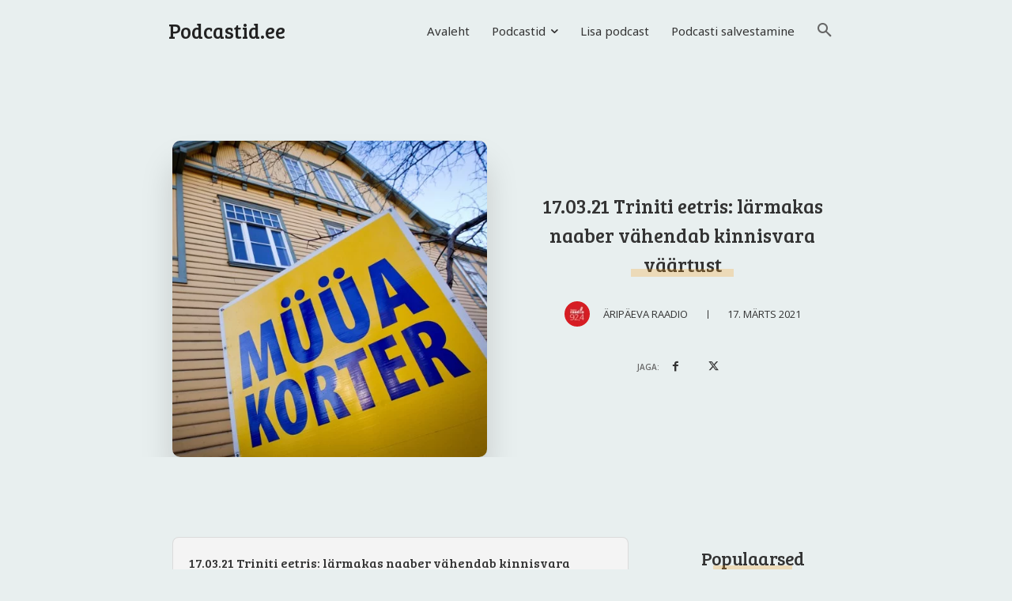

--- FILE ---
content_type: text/html; charset=UTF-8
request_url: https://podcastid.ee/wp-admin/admin-ajax.php?td_theme_name=Newspaper&v=12.6.3
body_size: -393
content:
{"38141":31}

--- FILE ---
content_type: text/html; charset=utf-8
request_url: https://www.google.com/recaptcha/api2/aframe
body_size: 267
content:
<!DOCTYPE HTML><html><head><meta http-equiv="content-type" content="text/html; charset=UTF-8"></head><body><script nonce="qYuSPqh7cF4q4IPpz9sVdw">/** Anti-fraud and anti-abuse applications only. See google.com/recaptcha */ try{var clients={'sodar':'https://pagead2.googlesyndication.com/pagead/sodar?'};window.addEventListener("message",function(a){try{if(a.source===window.parent){var b=JSON.parse(a.data);var c=clients[b['id']];if(c){var d=document.createElement('img');d.src=c+b['params']+'&rc='+(localStorage.getItem("rc::a")?sessionStorage.getItem("rc::b"):"");window.document.body.appendChild(d);sessionStorage.setItem("rc::e",parseInt(sessionStorage.getItem("rc::e")||0)+1);localStorage.setItem("rc::h",'1769253627735');}}}catch(b){}});window.parent.postMessage("_grecaptcha_ready", "*");}catch(b){}</script></body></html>